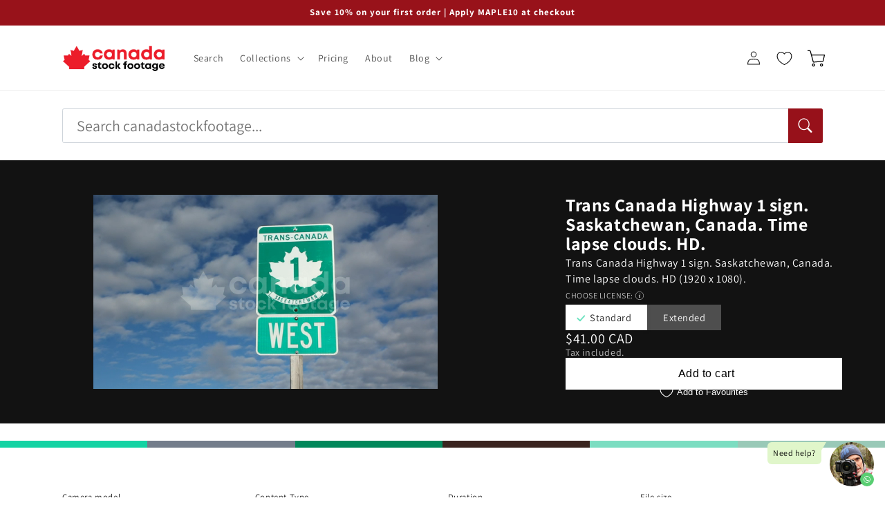

--- FILE ---
content_type: text/css
request_url: https://cdn.shopify.com/extensions/e86cf474-15d3-4132-b727-a3f1c0d72046/pixify-26/assets/embed-download-link.css?cb=1ab379f
body_size: 922
content:
pi-svg{--size: 1em;--color: currentColor;display:inline-block;width:var(--size);height:var(--size);background-color:var(--color);mask-image:var(--src, linear-gradient(rgba(0, 0, 0, 0), rgba(0, 0, 0, 0)));mask-position:center;mask-size:contain;mask-repeat:no-repeat}.pi-account__shortcuts{display:flex;flex-direction:row;margin:3rem 0}p+.pi-account__shortcuts{margin-top:-1.5rem}.pi-account__shortcuts .pi-account__shortcut-link{font-size:16px;display:inline-block;padding:.4em 1em;background-color:#222;color:#fff;text-decoration:none;display:flex;flex-direction:row;flex-wrap:nowrap;height:45px;align-items:center;gap:12px;cursor:pointer}.pi-account__shortcuts .pi-account__shortcut-link:hover,.pi-account__shortcuts .pi-account__shortcut-link:focus{background-color:#000;color:#fff;text-decoration:underline}.pi-account__shortcuts .pi-account__shortcut-link svg{width:1.3em;height:1.3em;stroke-width:1.3px;color:currentColor;margin:0}.pi-account__shortcuts .pi-account__shortcut-link--inverted{color:#222;background-color:#fff}.pi-account__shortcuts .pi-account__shortcut-link--inverted:hover,.pi-account__shortcuts .pi-account__shortcut-link--inverted:focus{background-color:#fff;color:#000}

/*# sourceMappingURL=[data-uri]*/

--- FILE ---
content_type: text/css
request_url: https://canadastockfootage.com/cdn/shop/t/6/assets/section-search-field.css?v=125097343819664208131676552379
body_size: -446
content:
@import"https://cdn.jsdelivr.net/npm/bootstrap-icons@1.3.0/font/bootstrap-icons.css";.search-field__wrapper form{width:100%;display:flex}input.homesearch{padding:10px 20px!important;font-size:22px;border:1px solid #ced4da!important;border-radius:.25rem!important;width:100%;font-family:Assistant;outline:0!important;box-shadow:none!important;height:50px}button.submitbtnhome{border-radius:0 .25rem .25rem 0!important;background:#ed1c24;color:#fff;padding:14px 15px;font-size:20px;vertical-align:bottom;border:none;margin-left:-8px;height:50px}[class^=bi-]:before,[class*=" bi-"]:before{display:inline-block;font-family:bootstrap-icons!important;font-style:normal;font-weight:400!important;font-variant:normal;text-transform:none;line-height:1;vertical-align:-.125em;-webkit-font-smoothing:antialiased;-moz-osx-font-smoothing:grayscale}
/*# sourceMappingURL=/cdn/shop/t/6/assets/section-search-field.css.map?v=125097343819664208131676552379 */


--- FILE ---
content_type: text/javascript
request_url: https://canadastockfootage.com/cdn/shop/t/6/assets/custom.js?v=4790622344157766471742137025
body_size: 2021
content:
document.addEventListener("DOMContentLoaded",function(){if(document.querySelector('[data-value="Request Buyout"]')){var newDiv=document.createElement("div");newDiv.id="exclusive-collection";var svg=document.createElementNS("http://www.w3.org/2000/svg","svg");svg.setAttribute("version","1.1"),svg.setAttribute("xmlns","http://www.w3.org/2000/svg"),svg.setAttribute("xmlns:xlink","http://www.w3.org/1999/xlink"),svg.setAttribute("width","20"),svg.setAttribute("height","20"),svg.setAttribute("viewBox","0 0 20 20");var path=document.createElementNS("http://www.w3.org/2000/svg","path");path.setAttribute("fill","currentColor"),path.setAttribute("d","M18.9 7.2l-3-4c-0.077-0.103-0.191-0.172-0.318-0.193l-6-1c-0.054-0.009-0.11-0.009-0.164 0l-6 1c-0.127 0.021-0.241 0.090-0.318 0.193l-3 4c-0.143 0.191-0.131 0.457 0.028 0.634l9 10c0.095 0.105 0.23 0.166 0.372 0.166s0.277-0.060 0.372-0.166l9-10c0.16-0.178 0.172-0.443 0.028-0.634zM12.786 7l-3.286 9.037-3.286-9.037h6.572zM6.707 6l2.793-2.793 2.793 2.793h-5.586zM10.957 3.25l3.698 0.616-1.233 1.849-2.466-2.465zM5.578 5.715l-1.233-1.849 3.698-0.616-2.465 2.465zM4.67 6.156l-2.985 0.597 1.791-2.388 1.194 1.791zM5.177 7.075l2.974 8.179-6.692-7.436 3.718-0.744zM13.823 7.075l3.718 0.744-6.692 7.436 2.974-8.179zM14.33 6.156l1.194-1.791 1.791 2.388-2.985-0.597z"),svg.appendChild(path),newDiv.appendChild(svg),newDiv.appendChild(document.createTextNode("Premium collection"));var header=document.querySelector('[data-section-render="header"]');header.parentNode.insertBefore(newDiv,header)}}),window.addEventListener("variant-change",event=>{const currentVariant=event.detail.variant,requestBuyoutElement=document.querySelector('[data-value="Request Buyout"]'),sectionId=event.sectionId,requestBuyoutForm=document.getElementById("request-buyout"),downloadPreview=document.getElementById("tDownload"),priceSection=document.getElementsByClassName("pi-product-details__price")[0],btnSection=document.getElementsByClassName("pi-product-details__actions")[0];currentVariant.title.includes("Request Buyout")?(requestBuyoutForm.style.display="block",priceSection.style.display="none",btnSection.style.display="none"):(requestBuyoutForm.style.display="none",priceSection.style.display="block",btnSection.style.display="block"),requestBuyoutElement.addEventListener("change",function(event2){event2.target.checked?(document.querySelector("#request-buyout").scrollIntoView({behavior:"smooth"}),requestBuyoutForm.style.display="block",priceSection.style.display="none",btnSection.style.display="none"):(requestBuyoutForm.style.display="none",priceSection.style.display="block",btnSection.style.display="block")});const targetElement=document.querySelector("#request-buyout");document.querySelector('[data-value="Request Buyout"]').addEventListener("click",function(event2){setTimeout(function(){targetElement.scrollIntoView({behavior:"smooth"})},50)});const dlogText=document.querySelector(".dLogText");currentVariant.title.includes("DLog")?dlogText.style.display="block":dlogText.style.display="none",document.querySelector('[data-value=".mov + DLog"]').addEventListener("change",function(event2){event2.target.checked?dlogText.style.display="block":dlogText.style.display="none"})});const dlogElement=document.querySelector('[data-value=".mov + DLog"]'),dlogPlace=document.querySelector(".pi-product-details__variants");if(dlogElement){const dlogText=document.createElement("span");dlogText.innerHTML='<span style="display:none" class="dLogText"><p><strong>Please note</strong>: DLog files will be sent manually within 24 hours of purchase.</p></span>',dlogPlace.appendChild(dlogText)}const tipLicence=document.querySelector('[data-option-name="License"] .pi-swatch__header');if(tipLicence){var tip1=document.createElement("span");tip1.innerHTML='<span class="tooltip"><svg xmlns="http://www.w3.org/2000/svg" version="1.1" xmlns:xlink="http://www.w3.org/1999/xlink" xmlns:svgjs="http://svgjs.com/svgjs" width="13" height="13" x="0" y="0" viewBox="0 0 512 512" style="enable-background:new 0 0 512 512" xml:space="preserve" class=""><g><path d="M290.211 360.727a24.896 24.896 0 0 1-15.011-3.375 15.593 15.593 0 0 1-4.305-12.8 66.49 66.49 0 0 1 1.396-11.636c.781-4.394 1.79-8.744 3.025-13.033l13.731-47.244a71.535 71.535 0 0 0 2.793-14.313c0-5.236.698-8.844.698-10.938a30.602 30.602 0 0 0-10.822-24.32 45.5 45.5 0 0 0-30.72-9.309 79.72 79.72 0 0 0-23.273 3.84c-8.223 2.56-16.873 5.624-25.949 9.193l-3.956 15.36c2.676-.931 5.935-1.978 9.658-3.142a39.572 39.572 0 0 1 10.938-1.629 22.343 22.343 0 0 1 14.778 3.607 16.875 16.875 0 0 1 3.84 12.684 55.19 55.19 0 0 1-1.28 11.636c-.815 4.073-1.862 8.378-3.142 12.916L218.763 325.7a135.651 135.651 0 0 0-2.676 13.382 83.118 83.118 0 0 0-.815 11.636 30.369 30.369 0 0 0 11.636 24.087 46.55 46.55 0 0 0 31.185 9.542 71.78 71.78 0 0 0 23.273-3.375c6.594-2.25 15.399-5.469 26.415-9.658l3.724-14.662a64.283 64.283 0 0 1-9.193 3.025 44.19 44.19 0 0 1-12.101 1.05zM304.756 136.727A33.163 33.163 0 0 0 281.483 128a33.396 33.396 0 0 0-23.273 8.727c-11.632 10.03-12.931 27.591-2.9 39.224a27.762 27.762 0 0 0 2.9 2.9c13.252 11.853 33.294 11.853 46.545 0 11.632-10.129 12.851-27.769 2.722-39.401a27.754 27.754 0 0 0-2.721-2.723z" fill="rgba(255,255,255,0.75)" data-original="rgba(255,255,255,0.75)" class=""></path><path d="M256 0C114.615 0 0 114.615 0 256s114.615 256 256 256 256-114.615 256-256S397.385 0 256 0zm0 488.727C127.468 488.727 23.273 384.532 23.273 256S127.468 23.273 256 23.273 488.727 127.468 488.727 256 384.532 488.727 256 488.727z" fill="rgba(255,255,255,0.75)" data-original="rgba(255,255,255,0.75)" class=""></path></g></svg></span>',tip1.id="tLicense",tipLicence.appendChild(tip1),tippy("#tLicense",{content:'<p><strong>Standard License<br/></strong>For most creative projects, for use in digital, web and for advertising. Audience limit size: 500,000. No TV, film or online video (OTT) distribution. <br/><br/><strong>Extended License</strong><br/>Unlimited use in digital and web. Unlimited use in ads, TV, film and online video (OTT). Use in web templates and video games.<br/><br/><strong>Buyout License</strong><br/>Allows you to have exclusive rights to a clip for a set period of time. Extended License included.<br/><br/>Please see <a href="/pages/content-license-agreement" target="_blank" title="License Agreement">License Agreement</a> for full details.</p>',allowHTML:!0,interactive:!0})}const tipFormat=document.querySelector('[data-option-name="Format"] .pi-swatch__header');if(tipFormat){var tip2=document.createElement("span");tip2.innerHTML='<span class="tooltip"><svg xmlns="http://www.w3.org/2000/svg" version="1.1" xmlns:xlink="http://www.w3.org/1999/xlink" xmlns:svgjs="http://svgjs.com/svgjs" width="13" height="13" x="0" y="0" viewBox="0 0 512 512" style="enable-background:new 0 0 512 512" xml:space="preserve" class=""><g><path d="M290.211 360.727a24.896 24.896 0 0 1-15.011-3.375 15.593 15.593 0 0 1-4.305-12.8 66.49 66.49 0 0 1 1.396-11.636c.781-4.394 1.79-8.744 3.025-13.033l13.731-47.244a71.535 71.535 0 0 0 2.793-14.313c0-5.236.698-8.844.698-10.938a30.602 30.602 0 0 0-10.822-24.32 45.5 45.5 0 0 0-30.72-9.309 79.72 79.72 0 0 0-23.273 3.84c-8.223 2.56-16.873 5.624-25.949 9.193l-3.956 15.36c2.676-.931 5.935-1.978 9.658-3.142a39.572 39.572 0 0 1 10.938-1.629 22.343 22.343 0 0 1 14.778 3.607 16.875 16.875 0 0 1 3.84 12.684 55.19 55.19 0 0 1-1.28 11.636c-.815 4.073-1.862 8.378-3.142 12.916L218.763 325.7a135.651 135.651 0 0 0-2.676 13.382 83.118 83.118 0 0 0-.815 11.636 30.369 30.369 0 0 0 11.636 24.087 46.55 46.55 0 0 0 31.185 9.542 71.78 71.78 0 0 0 23.273-3.375c6.594-2.25 15.399-5.469 26.415-9.658l3.724-14.662a64.283 64.283 0 0 1-9.193 3.025 44.19 44.19 0 0 1-12.101 1.05zM304.756 136.727A33.163 33.163 0 0 0 281.483 128a33.396 33.396 0 0 0-23.273 8.727c-11.632 10.03-12.931 27.591-2.9 39.224a27.762 27.762 0 0 0 2.9 2.9c13.252 11.853 33.294 11.853 46.545 0 11.632-10.129 12.851-27.769 2.722-39.401a27.754 27.754 0 0 0-2.721-2.723z" fill="rgba(255,255,255,0.75)" data-original="rgba(255,255,255,0.75)" class=""></path><path d="M256 0C114.615 0 0 114.615 0 256s114.615 256 256 256 256-114.615 256-256S397.385 0 256 0zm0 488.727C127.468 488.727 23.273 384.532 23.273 256S127.468 23.273 256 23.273 488.727 127.468 488.727 256 384.532 488.727 256 488.727z" fill="rgba(255,255,255,0.75)" data-original="rgba(255,255,255,0.75)" class=""></path></g></svg></span>',tip2.id="tFormat",tipFormat.appendChild(tip2),tippy("#tFormat",{content:'<p><strong>DLog Files </strong>are 10 bit files from the Mavic 2 Pro Drone. They are a desaturated, flat-looking file with a higher dynamic range than 8 bit video clips. DLog files are often preferred for colour correction work.<br/>For more info on DLog files please go <a href="https://canadastockfootage.com/pages/faq-page#technical_topics" title="https://canadastockfootage.com/pages/faq-page#technical_topics"><strong>here</strong></a><strong>.</strong></p>',allowHTML:!0,interactive:!0})}document.addEventListener("DOMContentLoaded",function(){const cartSection=document.querySelector('[data-section-render="add-to-basket"]');if(cartSection){const productSection=cartSection.closest(".pi-product-details"),productMedia=productSection.querySelector(".pi-product-details__media-item video, .pi-product-details__media-item img"),productDataRaw=productSection.querySelector("[data-pi-product-data]"),productData=JSON.parse(productDataRaw.innerText),previewUrl=productMedia.src,previewAnchor=document.createElement("a");previewAnchor.innerHTML='<span class="tooltip">Download Preview</span>',previewAnchor.id="tDownload",previewAnchor.target="_blank",previewAnchor.style.color="currentColor",fetch(previewUrl).then(res=>res.blob()).then(blob=>{const downloadUrl=URL.createObjectURL(blob),previewExt=previewUrl.split(".").at(-1);previewAnchor.download=`${productData.handle}.${previewExt}`,previewAnchor.href=downloadUrl}),cartSection.parentNode.insertBefore(previewAnchor,cartSection.nextSibling),tippy("#tDownload",{content:"",allowHTML:!0,interactive:!0})}}),$(document).ready(function(){$("body").on("click",'[name="checkout"], [name="goto_pp"], [name="goto_gc"]',function(){if($("#agree").is(":checked"))$(this).submit();else return alert("You must agree with the terms and conditions of sales to check out."),!1})});
//# sourceMappingURL=/cdn/shop/t/6/assets/custom.js.map?v=4790622344157766471742137025
